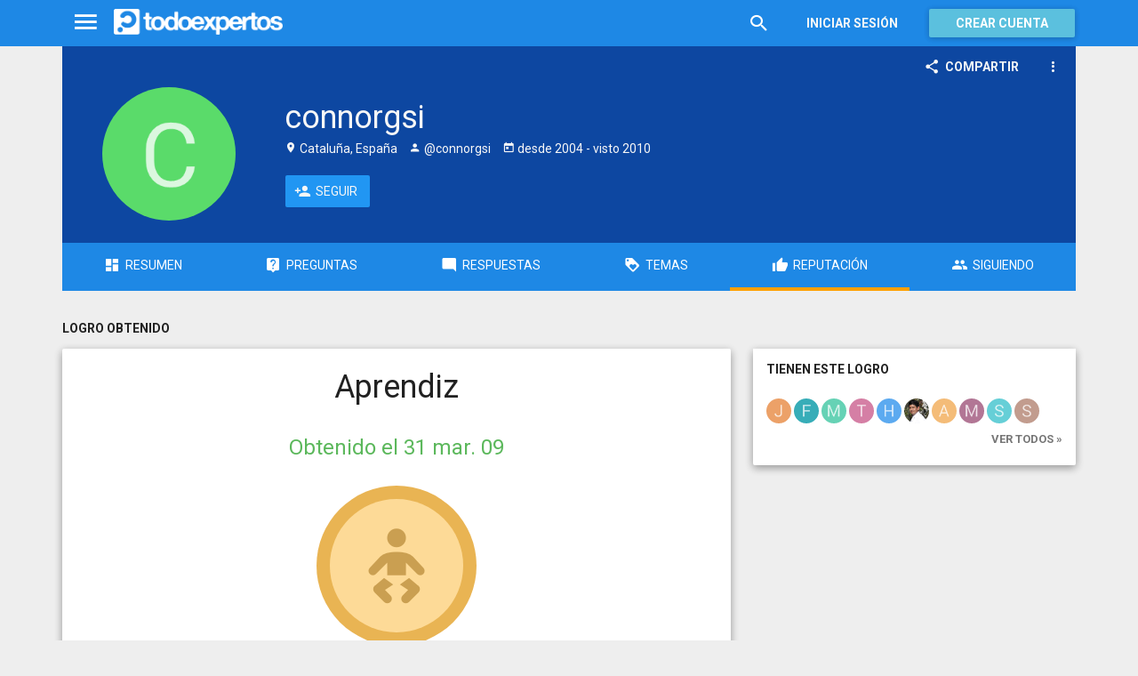

--- FILE ---
content_type: text/html; charset=utf-8
request_url: https://www.todoexpertos.com/usuarios/connorgsi/logros/firstvaluatedquestion
body_size: 5406
content:


<!DOCTYPE html>
<html lang="es" >
<head profile="http://a9.com/-/spec/opensearch/1.1/">
    <meta charset="utf-8">
    <meta http-equiv="X-UA-Compatible" content="IE=edge">
    <meta name="viewport" content="width=device-width, initial-scale=1">
    <!-- Google Tag Manager -->
<script type="e0274e038c953f86e587d004-text/javascript">
(function(w,d,s,l,i){w[l]=w[l]||[];w[l].push({'gtm.start':
new Date().getTime(),event:'gtm.js'});var f=d.getElementsByTagName(s)[0],
j=d.createElement(s),dl=l!='dataLayer'?'&l='+l:'';j.async=true;j.src=
'https://www.googletagmanager.com/gtm.js?id='+i+dl;f.parentNode.insertBefore(j,f);
})(window,document,'script','dataLayer','GTM-WJZ7WJ22');</script>
<!-- End Google Tag Manager -->
    <meta name="robots" content="noindex, follow" />
    <meta property="todoexpertos:section" content="Other" />
<meta property="todoexpertos:rootChannel" content="undefined" />
<meta property="todoexpertos:topicPath" content="undefined" />
<meta property="todoexpertos:testab" content="TestA" />

    <script type="application/ld+json">
    {  "@context" : "http://schema.org",
       "@type" : "WebSite",
       "name" : "Todoexpertos",
       "url" : "https://www.todoexpertos.com"
    }
    </script>
    <title>Aprendiz - connorgsi</title>
    
    <link rel="shortcut icon" type="image/png" href="/icon-192.png">
    <link rel="apple-touch-icon" type="image/png" href="/icon-192.png">
    <link rel="apple-touch-icon-precomposed" type="image/png" href="/icon-192.png">
    <link rel="manifest" href="/manifest.json">
    <meta name="theme-color" content="#1e88e5">
    <link href="/Content/site.min.css?v=638926217020000000" rel="stylesheet" type="text/css"/>
    
    <style>
        @import 'https://fonts.googleapis.com/css?family=Roboto:400,700';
    </style>

            <!-- html5shiv.min.js,matchMedia.js, respond.js : Bootstrap media queries -->
    <!-- matchMedia.js, matchMedia.addListener : Enquire.js -->
    <!--es5-shim.js,es5-sham.js: Fligth.js -->
    <!--[if lte IE 9]>
        <link rel="stylesheet" type="text/css" href="/Content/ie8-no-fouc.css"/>
    <![endif]-->
    <!--[if lt IE 9]>
        <script src="//cdnjs.cloudflare.com/ajax/libs/html5shiv/3.7.2/html5shiv.min.js" type="text/javascript"></script>
    <![endif]-->
    <script src="//cdnjs.cloudflare.com/ajax/libs/es5-shim/4.0.0/es5-shim.min.js" type="e0274e038c953f86e587d004-text/javascript"></script>
    <script src="//cdnjs.cloudflare.com/ajax/libs/es5-shim/4.0.0/es5-sham.min.js" type="e0274e038c953f86e587d004-text/javascript"></script>

<script src="/cassette.axd/script/45a356df8aab167e8e4f00203455533056828719/Scripts/lib/polyfills" type="e0274e038c953f86e587d004-text/javascript"></script>

    
    
    <meta name="description" content="Logro Aprendiz obtenido por connorgsi" />


    <script type="e0274e038c953f86e587d004-text/javascript">
        (function(c,l,a,r,i,t,y){
            c[a]=c[a]||function(){(c[a].q=c[a].q||[]).push(arguments)};
            t=l.createElement(r);t.async=1;t.src="https://www.clarity.ms/tag/"+i;
            y=l.getElementsByTagName(r)[0];y.parentNode.insertBefore(t,y);
        })(window, document, "clarity", "script", "lczznz517o");
    </script>
    <link href="/opensearch.xml" rel="search" type="application/opensearchdescription+xml" title="Todoexpertos"/>
    <script type="e0274e038c953f86e587d004-text/javascript">document.documentElement.className = document.documentElement.className + ' ifjs'; //anti-fouc</script>
  <script src="https://unpkg.com/htmx.org@2.0.4" integrity="sha384-HGfztofotfshcF7+8n44JQL2oJmowVChPTg48S+jvZoztPfvwD79OC/LTtG6dMp+" crossorigin="anonymous" type="e0274e038c953f86e587d004-text/javascript"></script>
</head>
<body class="testa body-user auth-false">
    <!-- Google Tag Manager (noscript) -->
<noscript><iframe src="https://www.googletagmanager.com/ns.html?id=GTM-WJZ7WJ22"
                  height="0" width="0" style="display:none;visibility:hidden"></iframe></noscript>
<!-- End Google Tag Manager (noscript) -->
    <div id="fb-root"></div>
        <header class="navbar navbar-default navbar-fixed-top" role="navigation">
        <div class="container">

            <div class="navbar-header">
                <ul class="nav navbar-nav">
                    <li class="dropdown" id="navmenu">
                        <a href="#navmenu" class="dropdown-toggle" data-toggle="dropdown" title="MenÃº">
                            <i class="mdi-navigation-menu fa-2x"></i>
                        </a>
                        
<ul class="dropdown-menu main-nav-menu">
    <li class="visible-xs"><a href="/s"><i class="fa mdi-action-search fa-lg"></i>Buscar</a></li>
    <li role="presentation" class="dropdown-header explore">Descubre en Todoexpertos</li>
    <li><a href="/temas"><i class="fa mdi-maps-local-offer fa-lg"></i>Temas interesantes</a></li>
    <li><a href="/preguntas" title="Últimas preguntas formuladas en Todoexpertos.como"><i class="fa mdi-communication-live-help fa-lg"></i>Preguntas</a></li>
    <li><a href="/respuestas" title="Últimas preguntas contestadas en Todoexpertos.com"><i class="fa mdi-editor-mode-comment fa-lg"></i>Respuestas</a></li>
    <li><a href="/usuarios" title="Ranking global de expertos"><i class="fa mdi-social-school fa-lg"></i>Expertos</a></li>
    <li><a href="/logros" title="Lista de logros"><i class="fa mdi-action-stars fa-lg"></i>Logros</a></li>
</ul>



                    </li>
                </ul>
                <a class="navbar-brand" href="/" title="Todoexpertos.com - La respuesta estÃ¡ en internet"><span class="img"></span></a>
            </div>
            <div class="navbar-content navbar-right">
                    <ul class="nav navbar-nav hidden-xs hidden-sm">
        <li>
            <a data-toggle="collapse" href="#searchbox" aria-expanded="false" aria-controls="searchbox"><i class="fa mdi-action-search fa-1_8x"></i></a>
        </li>
        <li>
            <form id="searchbox"  class="search-form navbar-form navbar-left collapse" role="search" action="/s" method="POST">
                <input type="text" name="query" class="form-control js-search-box" maxlength="100" size="50" title="Buscar en todoexpertos.com" placeholder="Buscar en todoexpertos.com" autocomplete="off" value="" />
            </form>
        </li>

    </ul>
    <ul class="nav navbar-nav visible-sm">
        <li>
            <a href="/s"><i class="fa mdi-action-search fa-1_8x"></i></a>
        </li>
    </ul>

                


<a href="/account/login" id="btnLogin" data-id="popupLogin" class="btn btn-flat navbar-btn btn-white hidden-xs account-btn">Iniciar sesión</a>
<a href="/account/login" class="btn btn-info navbar-btn login-btn-xs btn-raised visible-xs account-btn"><strong>Entrar</strong></a>
<a href="/account/register" id="btnRegister" class="btn btn-info navbar-btn btn-raised hidden-xs account-btn"><strong>Crear cuenta</strong></a>



                
            </div>
        </div>
    </header>

    
    


    <div id="master" class="container user">
        


<div>
  
<div class="user-header-container">
        <div class="toolbar top-toolbar">
            <div class="share-button btn-dropdown-container">
        <button type="button" class="btn btn-icon btn-flat btn-white dropdown-toggle" data-toggle="dropdown" data-rel="tooltip" title="Compartir perfil de usuario">
            <i class="fa mdi-social-share fa-lg"></i><span>Compartir</span>
        </button>
        <ul class="dropdown-menu dropdown-menu-right" role="menu">
            <li role="presentation" class="dropdown-header">Compartir perfil de usuario</li>
                <li>
                        <button type="button" role="menuitem" class="js-sharetootheruser " title="Compartir con usuario de Todoexpertos"  data-aggregatetype="1" data-aggregateid="connorgsi" data-entitytype="0" data-entityid="">
        <i class="fa fa-todoexpertos-symbol color-todoexpertos fa-3x"></i>&nbsp;Todoexpertos     </button>


                </li>
            <li>
                    <button class="js-sharefacebookbutton " data-url="https://www.todoexpertos.com/usuarios/connorgsi" data-medium="share_fb_button" data-campaign="usershare" title="Compartir en Facebook" data-aggregatetype="1" data-aggregateid="connorgsi" data-text="" data-entitytype="0" data-entityid="" data-socialtrack="True" type="button" role="menuitem">
        <i class="fa fa-3x fa-facebook-square color-facebook"></i>&nbsp;Facebook </button>
            </li>
            <li>
                    <button class="js-sharetwitterbutton " data-url="https://www.todoexpertos.com/usuarios/connorgsi" data-medium="share_twitter_button" data-campaign="usershare" title="Compartir en Twitter" data-aggregatetype="1" data-aggregateid="connorgsi" data-text="Perfil de connorgsi en #Todoexpertos" data-entitytype="0" data-entityid="" data-socialtrack="True" type="button" role="menuitem">
        <i class="fa fa-3x fa-twitter-square color-twitter"></i>&nbsp;Twitter </button>
            </li>
            <li>
                    <button class="js-sharegoogleplusbutton " data-url="https://www.todoexpertos.com/usuarios/connorgsi" data-medium="share_gplus_button" data-campaign="usershare" title="Compartir en Google+" data-aggregatetype="1" data-aggregateid="connorgsi" data-text="" data-entitytype="0" data-entityid="" data-socialtrack="True" type="button" role="menuitem">
        <i class="fa fa-3x fa-google-plus-square color-google-plus"></i>&nbsp;Google+ </button>
            </li>
        </ul>
    </div>


            <div class="btn-dropdown">
                <button type="button" class="btn btn-icon btn-white btn-flat dropdown-toggle" data-toggle="dropdown">
                    <i class="fa mdi-navigation-more-vert fa-lg"></i>
                </button>
                <ul class="dropdown-menu dropdown-menu-right" role="menu">
                    <li>
                            <span class="js-block-user" data-id="connorgsi" data-entity="user">
        <button class="js-block-link " style="" data-toggle="" title="Bloquear"><i class="fa fa-ban"></i> <span>Bloquear</span></button>
        <button class="js-unblock-link " style="display:none" data-toggle="" title="Desbloquear"><i class="fa fa-check-square"></i> <span>Desbloquear</span></button>
    </span>

                    </li>
                    <li>
                            <button class=" js-createflag" data-toggle="" title="Marcar como inadecuado" data-target="1" data-id="connorgsi" data-aggregateid="connorgsi"><i class="fa mdi-content-flag"></i> <span>Marcar como inadecuado</span></button>

                    </li>
                </ul>
            </div>
    </div>

        <div class="user-header ">
        <div class="user-header-avatar">
            <a class="user-link" href="/usuarios/connorgsi"><img alt="connorgsi" class="avatar" itemprop="image" src="//blob2.todoexpertos.com/letters/C_19_200.png?v=1" /></a>
        </div>
        <div class="user-header-content">
            <h1 itemprop="name">connorgsi</h1>

            <div class="extra-data">
                        <span class="location"><i class="fa mdi-maps-place"></i>&nbsp;Cataluña, España</span>

                    <span class="username"><i class="fa mdi-social-person"></i> @connorgsi</span>

                    <span class="dates"><i class="fa mdi-action-today"></i> desde <time datetime="2004-02-29T14:30:00.0000000Z" itemprop="dateCreated"><span>2004</span></time> - visto <time datetime="2010-04-15T05:00:50.0000000Z"><span>2010</span></time></span>

                <div itemprop="contentLocation" itemscope="" itemtype="http://schema.org/Place"><div itemprop="address" itemscope="" itemtype="http://schema.org/PostalAddress"><meta content="ES" itemprop="addressCountry" /><meta content="Cataluña" itemprop="addressRegion" /></div></div>
            </div>
            <div class="external-links">
                
            </div>

            <div class="actions">

    <span class="js-follow-user btn-dropdown-container" data-id="connorgsi">

        <button class="btn btn-icon btn-follow btn-icon btn-primary js-btn-follow" style=""><i class="fa mdi-social-person-add fa-lg"></i><span>Seguir</span></button>

        <button style="display:none" type="button" class="btn js-btn-following btn-icon btn-follow btn-icon btn-primary dropdown-toggle" data-toggle="dropdown">
            <span>Siguiendo</span>
            <span style="display:none" class="js-notify-icon">
                <i class="fa mdi-content-mail"></i>
            </span>
            <span class="caret"></span>
        </button>
        <ul class="dropdown-menu" role="menu">
            <li class="js-btn-unnotify" style="display:none">
                <button type="button" role="menuitem"><i class="fa fa-times"></i>&nbsp;Dejar de recibir notificaciones</button>
            <li class="js-btn-notify" style="">
                <button type="button" role="menuitem"><i class="fa mdi-content-mail"></i>&nbsp;Recibir notificaciones</button>
            <li>
                <button type="button" role="menuitem" class="js-btn-unfollow"><i class="fa fa-ban"></i>&nbsp;Dejar de seguir</button>
        </ul>
    </span>
            </div>
        </div>
    </div>

      <ul class="nav nav-tabs nav-justified" id="user-nav">
    <li class=""><a href="/usuarios/connorgsi"><i class="fa mdi-action-dashboard fa-lg"></i><span>Resumen</span></a></li>
    <li class=""><a href="/usuarios/connorgsi/preguntas-y-respuestas/preguntas"><i class="fa mdi-communication-live-help fa-lg"></i><span>Preguntas</span></a></li>
    <li class=""><a href="/usuarios/connorgsi/preguntas-y-respuestas/respuestas"><i class="fa mdi-editor-mode-comment fa-lg"></i><span>Respuestas</span></a></li>
    <li class=""><a href="/usuarios/connorgsi/temas"><i class="fa mdi-action-loyalty fa-lg"></i><span>Temas</span></a></li>
    <li class="active"><a href="/usuarios/connorgsi/reputacion"><i class="fa mdi-action-thumb-up fa-lg"></i><span>Reputación</span></a></li>
    <li class=""><a href="/usuarios/connorgsi/seguidos"><i class="fa mdi-social-group fa-lg"></i><span>Siguiendo</span></a></li>
</ul>

</div>







        <div class="row">
            <div class="col-md-12 section-title">
                
    <h2 class="page-title">Logro obtenido</h2>

            </div>
        </div>
    <div class="row">
        <div class="col-md-8 content-body">
            


<div class="content-panel text-center">



    <span class="h1 contrast">Aprendiz</span>

                <h3 class="text-success">
                        Obtenido <time class="js-relative-date" datetime="2009-03-31T05:30:56.0000000Z"><span>el 31 mar. 09</span></time>

            </h3>

        <div class="voffset4">
        <span class="badge-lg&#32;bronze&#32;fa-badge" title="Aprendiz"><span class="fa-badge-circle"><i class="fa-badge-content fa badge-FirstValuatedQuestion"></i></span></span>
    </div>
    <h3>
        Valora 1 respuesta por primera vez
        
    </h3>




    <nav class="nav-all">
        <a href="/usuarios/connorgsi/logros">
                    ver todos sus logros »

        </a>
    </nav>

</div>



        </div>
        <div class="col-md-4">
            


    <div class="aside-panel">
        <h4>Tienen este logro </h4>
        <div class="content">
            <div class="aside-user-icons-list">

                    <span class="user-item">
                        <span class="user-info" data-toggle="tooltip"><a class="user-link" href="/usuarios/javierlopez65" title="Javier&#32;Lopez"><img alt="Javier&#32;Lopez" class="avatar" src="//blob2.todoexpertos.com/letters/J_96_48.png?v=1" /></a></span>
                    </span>
                    <span class="user-item">
                        <span class="user-info" data-toggle="tooltip"><a class="user-link" href="/usuarios/facibcool" title="Facib&#32;Cool"><img alt="Facib&#32;Cool" class="avatar" src="//blob2.todoexpertos.com/letters/F_46_48.png?v=1" /></a></span>
                    </span>
                    <span class="user-item">
                        <span class="user-info" data-toggle="tooltip"><a class="user-link" href="/usuarios/miguelariasfernandez" title="Miguel&#32;Arias&#32;Fernandez"><img alt="Miguel&#32;Arias&#32;Fernandez" class="avatar" src="//blob2.todoexpertos.com/letters/M_138_48.png?v=1" /></a></span>
                    </span>
                    <span class="user-item">
                        <span class="user-info" data-toggle="tooltip"><a class="user-link" href="/usuarios/teloru" title="teloru"><img alt="teloru" class="avatar" src="//blob2.todoexpertos.com/letters/T_186_48.png?v=1" /></a></span>
                    </span>
                    <span class="user-item">
                        <span class="user-info" data-toggle="tooltip"><a class="user-link" href="/usuarios/hazttylor" title="hazt&#32;tylor"><img alt="hazt&#32;tylor" class="avatar" src="//blob2.todoexpertos.com/letters/H_6_48.png?v=1" /></a></span>
                    </span>
                    <span class="user-item">
                        <span class="user-info" data-toggle="tooltip"><a class="user-link" href="/usuarios/jcmorenohu" title="Juan&#32;Moreno"><img alt="Juan&#32;Moreno" class="avatar" src="//blob2.todoexpertos.com/avatars/sm/jcmorenohu.png?v=52" /></a></span>
                    </span>
                    <span class="user-item">
                        <span class="user-info" data-toggle="tooltip"><a class="user-link" href="/usuarios/anatorr" title="anatorr"><img alt="anatorr" class="avatar" src="//blob2.todoexpertos.com/letters/A_49_48.png?v=1" /></a></span>
                    </span>
                    <span class="user-item">
                        <span class="user-info" data-toggle="tooltip"><a class="user-link" href="/usuarios/martincamacho2" title="Martin&#32;Camacho"><img alt="Martin&#32;Camacho" class="avatar" src="//blob2.todoexpertos.com/letters/M_38_48.png?v=1" /></a></span>
                    </span>
                    <span class="user-item">
                        <span class="user-info" data-toggle="tooltip"><a class="user-link" href="/usuarios/sergioclunygualix" title="Sergio&#32;CG"><img alt="Sergio&#32;CG" class="avatar" src="//blob2.todoexpertos.com/letters/S_150_48.png?v=1" /></a></span>
                    </span>
                    <span class="user-item">
                        <span class="user-info" data-toggle="tooltip"><a class="user-link" href="/usuarios/simona2" title="Simón&#32;A"><img alt="Simón&#32;A" class="avatar" src="//blob2.todoexpertos.com/letters/S_147_48.png?v=1" /></a></span>
                    </span>

                <nav class="nav-all"><a href="/logros/FirstValuatedQuestion">Ver todos »</a></nav>

            </div>
        </div>
    </div>

        </div>
    </div>
</div>


    </div>
        <footer class="footer">
        <div class="container">
            <div class="row">
                <div class="col-xs-12">
                    <nav>
                        <div class="links">
                            <a title="Tu pÃ¡gina de inicio de preguntas y respuestas" href="/">Inicio</a> |
                            <a title="Acerca de Todoexpertos" href="/acerca-de">Sobre nosotros</a> |
                            <a title="Ayuda de Todoexpertos" href="/ayuda">Ayuda</a> |
                            <a title="Blog de Todoexpertos" href="https://blog.todoexpertos.com">Blog</a> |
                            <a title="Contacto con Todoexpertos" href="/contacto">Contacto</a> |
                            <a title="Condiciones de uso de Todoexpertos" href="/condiciones">Condiciones de uso</a> |
                            <a title="DeclaraciÃ³n de privacidad de Todoexpertos" href="/privacidad">Privacidad y cookies</a>

                        </div>
                    </nav>
                </div>
                <div class="col-xs-12 social-links">

                    <strong>Â¡SÃ­guenos!</strong>
                    <a href="https://twitter.com/todoexpertos" target="_blank" class="unlink" title="Twitter"><i class="fa fa-twitter-square color-twitter"></i></a>
                    <a href="https://www.facebook.com/todoexpertos" target="_blank" class="unlink" title="Facebook"><i class="fa fa-facebook-square color-facebook"></i></a>
                    <a href="https://plus.google.com/+todoexpertos" target="_blank" class="unlink" title="Google+"><i class="fa fa-google-plus-square color-google-plus"></i></a>
                    <span>&copy; 2026 Todoexpertos.com.</span>
                    <span style="color: #eeeeee" >v4.2.51120.1</span>
                </div>
            </div>
        </div>
    </footer>

    
    <script id="js-required-views" type="text/template">["views/shared/suggestionlists","views/shared/_layout"]</script>

<script src="/cassette.axd/script/2754113935ab1ecb52ff0252c66d0f76c81e72dd/Scripts/lib/require" type="e0274e038c953f86e587d004-text/javascript"></script>
<script type="e0274e038c953f86e587d004-text/javascript">require(["views/shared/app"])</script>

<script src="/cdn-cgi/scripts/7d0fa10a/cloudflare-static/rocket-loader.min.js" data-cf-settings="e0274e038c953f86e587d004-|49" defer></script><script defer src="https://static.cloudflareinsights.com/beacon.min.js/vcd15cbe7772f49c399c6a5babf22c1241717689176015" integrity="sha512-ZpsOmlRQV6y907TI0dKBHq9Md29nnaEIPlkf84rnaERnq6zvWvPUqr2ft8M1aS28oN72PdrCzSjY4U6VaAw1EQ==" data-cf-beacon='{"version":"2024.11.0","token":"767a8c0b23bb46feaea1c78a73f6f1ea","server_timing":{"name":{"cfCacheStatus":true,"cfEdge":true,"cfExtPri":true,"cfL4":true,"cfOrigin":true,"cfSpeedBrain":true},"location_startswith":null}}' crossorigin="anonymous"></script>
</body>
</html>








--- FILE ---
content_type: text/javascript
request_url: https://www.todoexpertos.com/cassette.axd/script/2754113935ab1ecb52ff0252c66d0f76c81e72dd/Scripts/lib/require
body_size: 10460
content:
/** vim: et:ts=4:sw=4:sts=4
 * @license RequireJS 2.3.1 Copyright jQuery Foundation and other contributors.
 * Released under MIT license, https://github.com/requirejs/requirejs/blob/master/LICENSE
 */
var requirejs,require,define;(function(n,t){function gt(n,t){return t||""}function a(n){return ht.call(n)==="[object Function]"}function v(n){return ht.call(n)==="[object Array]"}function f(n,t){if(n)for(var i=0;i<n.length;i+=1)if(n[i]&&t(n[i],i,n))break}function ut(n,t){if(n)for(var i=n.length-1;i>-1;i-=1)if(n[i]&&t(n[i],i,n))break}function u(n,t){return kt.call(n,t)}function r(n,t){return u(n,t)&&n[t]}function c(n,t){var i;for(i in n)if(u(n,i)&&t(n[i],i))break}function ft(n,t,i,r){return t&&c(t,function(t,f){(i||!u(n,f))&&(!r||typeof t!="object"||!t||v(t)||a(t)||t instanceof RegExp?n[f]=t:(n[f]||(n[f]={}),ft(n[f],t,i,r)))}),n}function e(n,t){return function(){return t.apply(n,arguments)}}function et(){return document.getElementsByTagName("script")}function vt(n){throw n;}function yt(t){if(!t)return t;var i=n;return f(t.split("."),function(n){i=i[n]}),i}function l(n,t,i,r){var u=new Error(t+"\nhttp://requirejs.org/docs/errors.html#"+n);return u.requireType=n,u.requireModules=r,i&&(u.originalError=i),u}function ni(o){function pi(n){for(var i,t=0;t<n.length;t++)if(i=n[t],i===".")n.splice(t,1),t-=1;else if(i==="..")if(t===0||t===1&&n[2]===".."||n[t-1]==="..")continue;else t>0&&(n.splice(t-1,2),t-=2)}function rt(n,t,i){var w,f,o,e,h,c,l,s,b,a,k,d,u=t&&t.split("/"),v=y.map,p=v&&v["*"];if(n&&(n=n.split("/"),l=n.length-1,y.nodeIdCompat&&nt.test(n[l])&&(n[l]=n[l].replace(nt,"")),n[0].charAt(0)==="."&&u&&(d=u.slice(0,u.length-1),n=d.concat(n)),pi(n),n=n.join("/")),i&&v&&(u||p)){o=n.split("/");n:for(e=o.length;e>0;e-=1){if(c=o.slice(0,e).join("/"),u)for(h=u.length;h>0;h-=1)if(f=r(v,u.slice(0,h).join("/")),f&&(f=r(f,c),f)){s=f;b=e;break n}!a&&p&&r(p,c)&&(a=r(p,c),k=e)}!s&&a&&(s=a,b=k);s&&(o.splice(0,b,s),n=o.join("/"))}return w=r(y.pkgs,n),w?w:n}function oi(n){s&&f(et(),function(t){if(t.getAttribute("data-requiremodule")===n&&t.getAttribute("data-requirecontext")===h.contextName)return t.parentNode.removeChild(t),!0})}function ii(n){var t=r(y.paths,n);if(t&&v(t)&&t.length>1)return t.shift(),h.require.undef(n),h.makeRequire(null,{skipMap:!0})([n]),!0}function si(n){var i,t=n?n.indexOf("!"):-1;return t>-1&&(i=n.substring(0,t),n=n.substring(t+1,n.length)),[i,n]}function d(n,t,i,u){var a,s,l,o,f=null,c=t?t.name:null,y=n,v=!0,e="";return n||(v=!1,n="_@r"+(vi+=1)),o=si(n),f=o[0],n=o[1],f&&(f=rt(f,c,u),s=r(b,f)),n&&(f?e=s&&s.normalize?s.normalize(n,function(n){return rt(n,c,u)}):n.indexOf("!")===-1?rt(n,c,u):n:(e=rt(n,c,u),o=si(e),f=o[0],e=o[1],i=!0,a=h.nameToUrl(e))),l=f&&!s&&!i?"_unnormalized"+(yi+=1):"",{prefix:f,name:e,parentMap:t,unnormalized:!!l,url:a,originalName:y,isDefine:v,id:(f?f+"!"+e:e)+l}}function st(n){var i=n.id,t=r(w,i);return t||(t=w[i]=new h.Module(n)),t}function ht(n,t,i){var e=n.id,f=r(w,e);if(u(b,e)&&(!f||f.defineEmitComplete))t==="defined"&&i(b[e]);else if(f=st(n),f.error&&t==="error")i(f.error);else f.on(t,i)}function g(n,t){var e=n.requireModules,u=!1;if(t)t(n);else if(f(e,function(t){var i=r(w,t);i&&(i.error=n,i.events.error&&(u=!0,i.emit("error",n)))}),!u)i.onError(n)}function ri(){tt.length&&(f(tt,function(n){var t=n[0];typeof t=="string"&&(h.defQueueMap[t]=!0);it.push(n)}),tt=[])}function ui(n){delete w[n];delete gt[n]}function hi(n,t,i){var u=n.map.id;n.error?n.emit("error",n.error):(t[u]=!0,f(n.depMaps,function(u,f){var e=u.id,o=r(w,e);!o||n.depMatched[f]||i[e]||(r(t,e)?(n.defineDep(f,b[e]),n.check()):hi(o,t,i))}),i[u]=!0)}function fi(){var i,e,o=y.waitSeconds*1e3,r=o&&h.startTime+o<(new Date).getTime(),n=[],a=[],u=!1,v=!0;if(!pt){if(pt=!0,c(gt,function(t){var i=t.map,f=i.id;if(t.enabled&&(i.isDefine||a.push(t),!t.error))if(!t.inited&&r)ii(f)?(e=!0,u=!0):(n.push(f),oi(f));else if(!t.inited&&t.fetched&&i.isDefine&&(u=!0,!i.prefix))return v=!1}),r&&n.length)return i=l("timeout","Load timeout for modules: "+n,null,n),i.contextName=h.contextName,g(i);v&&f(a,function(n){hi(n,{},{})});(!r||e)&&u&&(s||ct)&&!kt&&(kt=t(function(){kt=0;fi()},50));pt=!1}}function ei(n){u(b,n[0])||st(d(n[0],null,!0)).init(n[1],n[2])}function ci(n,t,i,r){n.detachEvent&&!at?r&&n.detachEvent(r,t):n.removeEventListener(i,t,!1)}function li(n){var t=n.currentTarget||n.srcElement;return ci(t,h.onScriptLoad,"load","onreadystatechange"),ci(t,h.onScriptError,"error"),{node:t,id:t&&t.getAttribute("data-requiremodule")}}function ai(){var n;for(ri();it.length;){if(n=it.shift(),n[0]===null)return g(l("mismatch","Mismatched anonymous define() module: "+n[n.length-1]));ei(n)}h.defQueueMap={}}var pt,wt,h,ot,kt,y={waitSeconds:7,baseUrl:"./",paths:{},bundles:{},pkgs:{},shim:{},config:{}},w={},gt={},ni={},it=[],b={},lt={},ti={},vi=1,yi=1;return ot={require:function(n){return n.require?n.require:n.require=h.makeRequire(n.map)},exports:function(n){return n.usingExports=!0,n.map.isDefine?n.exports?b[n.map.id]=n.exports:n.exports=b[n.map.id]={}:void 0},module:function(n){return n.module?n.module:n.module={id:n.map.id,uri:n.map.url,config:function(){return r(y.config,n.map.id)||{}},exports:n.exports||(n.exports={})}}},wt=function(n){this.events=r(ni,n.id)||{};this.map=n;this.shim=r(y.shim,n.id);this.depExports=[];this.depMaps=[];this.depMatched=[];this.pluginMaps={};this.depCount=0},wt.prototype={init:function(n,t,i,r){if(r=r||{},!this.inited){if(this.factory=t,i)this.on("error",i);else this.events.error&&(i=e(this,function(n){this.emit("error",n)}));this.depMaps=n&&n.slice(0);this.errback=i;this.inited=!0;this.ignore=r.ignore;r.enabled||this.enabled?this.enable():this.check()}},defineDep:function(n,t){this.depMatched[n]||(this.depMatched[n]=!0,this.depCount-=1,this.depExports[n]=t)},fetch:function(){if(!this.fetched){this.fetched=!0;h.startTime=(new Date).getTime();var n=this.map;if(this.shim)h.makeRequire(this.map,{enableBuildCallback:!0})(this.shim.deps||[],e(this,function(){return n.prefix?this.callPlugin():this.load()}));else return n.prefix?this.callPlugin():this.load()}},load:function(){var n=this.map.url;lt[n]||(lt[n]=!0,h.load(this.map.id,n))},check:function(){var s;if(this.enabled&&!this.enabling){var t,o,r=this.map.id,c=this.depExports,n=this.exports,e=this.factory;if(this.inited){if(this.error)this.emit("error",this.error);else if(!this.defining){if(this.defining=!0,this.depCount<1&&!this.defined){if(a(e)){if(this.events.error&&this.map.isDefine||i.onError!==vt)try{n=h.execCb(r,e,c,n)}catch(l){t=l}else n=h.execCb(r,e,c,n);if(this.map.isDefine&&n===undefined&&(o=this.module,o?n=o.exports:this.usingExports&&(n=this.exports)),t)return t.requireMap=this.map,t.requireModules=this.map.isDefine?[this.map.id]:null,t.requireType=this.map.isDefine?"define":"require",g(this.error=t)}else n=e;if(this.exports=n,this.map.isDefine&&!this.ignore&&(b[r]=n,i.onResourceLoad)){s=[];f(this.depMaps,function(n){s.push(n.normalizedMap||n)});i.onResourceLoad(h,this.map,s)}ui(r);this.defined=!0}this.defining=!1;this.defined&&!this.defineEmitted&&(this.defineEmitted=!0,this.emit("defined",this.exports),this.defineEmitComplete=!0)}}else u(h.defQueueMap,r)||this.fetch()}},callPlugin:function(){var n=this.map,t=n.id,f=d(n.prefix);this.depMaps.push(f);ht(f,"defined",e(this,function(f){var o,s,a,p=r(ti,this.map.id),v=this.map.name,nt=this.map.parentMap?this.map.parentMap.name:null,b=h.makeRequire(n.parentMap,{enableBuildCallback:!0});if(this.map.unnormalized){if(f.normalize&&(v=f.normalize(v,function(n){return rt(n,nt,!0)})||""),s=d(n.prefix+"!"+v,this.map.parentMap),ht(s,"defined",e(this,function(n){this.map.normalizedMap=s;this.init([],function(){return n},null,{enabled:!0,ignore:!0})})),a=r(w,s.id),a){if(this.depMaps.push(s),this.events.error)a.on("error",e(this,function(n){this.emit("error",n)}));a.enable()}return}if(p){this.map.url=h.nameToUrl(p);this.load();return}o=e(this,function(n){this.init([],function(){return n},null,{enabled:!0})});o.error=e(this,function(n){this.inited=!0;this.error=n;n.requireModules=[t];c(w,function(n){n.map.id.indexOf(t+"_unnormalized")===0&&ui(n.map.id)});g(n)});o.fromText=e(this,function(r,f){var e=n.name,s=d(e),c=k;f&&(r=f);c&&(k=!1);st(s);u(y.config,t)&&(y.config[e]=y.config[t]);try{i.exec(r)}catch(a){return g(l("fromtexteval","fromText eval for "+t+" failed: "+a,a,[t]))}c&&(k=!0);this.depMaps.push(s);h.completeLoad(e);b([e],o)});f.load(n.name,b,o,y)}));h.enable(f,this);this.pluginMaps[f.id]=f},enable:function(){gt[this.map.id]=this;this.enabled=!0;this.enabling=!0;f(this.depMaps,e(this,function(n,t){var i,f,o;if(typeof n=="string"){if(n=d(n,this.map.isDefine?this.map:this.map.parentMap,!1,!this.skipMap),this.depMaps[t]=n,o=r(ot,n.id),o){this.depExports[t]=o(this);return}this.depCount+=1;ht(n,"defined",e(this,function(n){this.undefed||(this.defineDep(t,n),this.check())}));this.errback?ht(n,"error",e(this,this.errback)):this.events.error&&ht(n,"error",e(this,function(n){this.emit("error",n)}))}i=n.id;f=w[i];u(ot,i)||!f||f.enabled||h.enable(n,this)}));c(this.pluginMaps,e(this,function(n){var t=r(w,n.id);t&&!t.enabled&&h.enable(n,this)}));this.enabling=!1;this.check()},on:function(n,t){var i=this.events[n];i||(i=this.events[n]=[]);i.push(t)},emit:function(n,t){f(this.events[n],function(n){n(t)});n==="error"&&delete this.events[n]}},h={config:y,contextName:o,registry:w,defined:b,urlFetched:lt,defQueue:it,defQueueMap:{},Module:wt,makeModuleMap:d,nextTick:i.nextTick,onError:g,configure:function(n){var i,t,r;n.baseUrl&&n.baseUrl.charAt(n.baseUrl.length-1)!=="/"&&(n.baseUrl+="/");typeof n.urlArgs=="string"&&(i=n.urlArgs,n.urlArgs=function(n,t){return(t.indexOf("?")===-1?"?":"&")+i});t=y.shim;r={paths:!0,bundles:!0,config:!0,map:!0};c(n,function(n,t){r[t]?(y[t]||(y[t]={}),ft(y[t],n,!0,!0)):y[t]=n});n.bundles&&c(n.bundles,function(n,t){f(n,function(n){n!==t&&(ti[n]=t)})});n.shim&&(c(n.shim,function(n,i){v(n)&&(n={deps:n});(n.exports||n.init)&&!n.exportsFn&&(n.exportsFn=h.makeShimExports(n));t[i]=n}),y.shim=t);n.packages&&f(n.packages,function(n){var i,t;n=typeof n=="string"?{name:n}:n;t=n.name;i=n.location;i&&(y.paths[t]=n.location);y.pkgs[t]=n.name+"/"+(n.main||"main").replace(bt,"").replace(nt,"")});c(w,function(n,t){n.inited||n.map.unnormalized||(n.map=d(t,null,!0))});(n.deps||n.callback)&&h.require(n.deps||[],n.callback)},makeShimExports:function(t){function i(){var i;return t.init&&(i=t.init.apply(n,arguments)),i||t.exports&&yt(t.exports)}return i},makeRequire:function(n,t){function f(r,e,s){var c,y,v;return(t.enableBuildCallback&&e&&a(e)&&(e.__requireJsBuild=!0),typeof r=="string")?a(e)?g(l("requireargs","Invalid require call"),s):n&&u(ot,r)?ot[r](w[n.id]):i.get?i.get(h,r,n,f):(y=d(r,n,!1,!0),c=y.id,!u(b,c))?g(l("notloaded",'Module name "'+c+'" has not been loaded yet for context: '+o+(n?"":". Use require([])"))):b[c]:(ai(),h.nextTick(function(){ai();v=st(d(null,n));v.skipMap=t.skipMap;v.init(r,e,s,{enabled:!0});fi()}),f)}return t=t||{},ft(f,{isBrowser:s,toUrl:function(t){var r,i=t.lastIndexOf("."),u=t.split("/")[0],f=u==="."||u==="..";return i!==-1&&(!f||i>1)&&(r=t.substring(i,t.length),t=t.substring(0,i)),h.nameToUrl(rt(t,n&&n.id,!0),r,!0)},defined:function(t){return u(b,d(t,n,!1,!0).id)},specified:function(t){return t=d(t,n,!1,!0).id,u(b,t)||u(w,t)}}),n||(f.undef=function(t){ri();var u=d(t,n,!0),i=r(w,t);i.undefed=!0;oi(t);delete b[t];delete lt[u.url];delete ni[t];ut(it,function(n,i){n[0]===t&&it.splice(i,1)});delete h.defQueueMap[t];i&&(i.events.defined&&(ni[t]=i.events),ui(t))}),f},enable:function(n){var t=r(w,n.id);t&&st(n).enable()},completeLoad:function(n){var i,t,f,e=r(y.shim,n)||{},o=e.exports;for(ri();it.length;){if(t=it.shift(),t[0]===null){if(t[0]=n,i)break;i=!0}else t[0]===n&&(i=!0);ei(t)}if(h.defQueueMap={},f=r(w,n),!i&&!u(b,n)&&f&&!f.inited)if(!y.enforceDefine||o&&yt(o))ei([n,e.deps||[],e.exportsFn]);else return ii(n)?void 0:g(l("nodefine","No define call for "+n,null,[n]));fi()},nameToUrl:function(n,t,u){var l,o,s,a,f,e,c,p=r(y.pkgs,n);if(p&&(n=p),c=r(ti,n),c)return h.nameToUrl(c,t,u);if(i.jsExtRegExp.test(n))f=n+(t||"");else{for(l=y.paths,o=n.split("/"),s=o.length;s>0;s-=1)if(a=o.slice(0,s).join("/"),e=r(l,a),e){v(e)&&(e=e[0]);o.splice(0,s,e);break}f=o.join("/");f+=t||(/^data\:|^blob\:|\?/.test(f)||u?"":".js");f=(f.charAt(0)==="/"||f.match(/^[\w\+\.\-]+:/)?"":y.baseUrl)+f}return y.urlArgs&&!/^blob\:/.test(f)?f+y.urlArgs(n,f):f},load:function(n,t){i.load(h,n,t)},execCb:function(n,t,i,r){return t.apply(r,i)},onScriptLoad:function(n){if(n.type==="load"||dt.test((n.currentTarget||n.srcElement).readyState)){p=null;var t=li(n);h.completeLoad(t.id)}},onScriptError:function(n){var t=li(n),i;if(!ii(t.id))return i=[],c(w,function(n,r){r.indexOf("_@r")!==0&&f(n.depMaps,function(n){if(n.id===t.id)return i.push(r),!0})}),g(l("scripterror",'Script error for "'+t.id+(i.length?'", needed by: '+i.join(", "):'"'),n,[t.id]))}},h.require=h.makeRequire(),h}function ti(){return p&&p.readyState==="interactive"?p:(ut(et(),function(n){if(n.readyState==="interactive")return p=n}),p)}var i,it,y,w,d,g,p,rt,o,ot,pt=/\/\*[\s\S]*?\*\/|([^:"'=]|^)\/\/.*$/mg,wt=/[^.]\s*require\s*\(\s*["']([^'"\s]+)["']\s*\)/g,nt=/\.js$/,bt=/^\.\//,st=Object.prototype,ht=st.toString,kt=st.hasOwnProperty,s=!!(typeof window!="undefined"&&typeof navigator!="undefined"&&window.document),ct=!s&&typeof importScripts!="undefined",dt=s&&navigator.platform==="PLAYSTATION 3"?/^complete$/:/^(complete|loaded)$/,lt="_",at=typeof opera!="undefined"&&opera.toString()==="[object Opera]",b={},h={},tt=[],k=!1;if(typeof define=="undefined"){if(typeof requirejs!="undefined"){if(a(requirejs))return;h=requirejs;requirejs=undefined}typeof require=="undefined"||a(require)||(h=require,require=undefined);i=requirejs=function(n,t,u,f){var o,e,s=lt;return v(n)||typeof n=="string"||(e=n,v(t)?(n=t,t=u,u=f):n=[]),e&&e.context&&(s=e.context),o=r(b,s),o||(o=b[s]=i.s.newContext(s)),e&&o.configure(e),o.require(n,t,u)};i.config=function(n){return i(n)};i.nextTick=typeof t!="undefined"?function(n){t(n,4)}:function(n){n()};require||(require=i);i.version="2.3.1";i.jsExtRegExp=/^\/|:|\?|\.js$/;i.isBrowser=s;it=i.s={contexts:b,newContext:ni};i({});f(["toUrl","undef","defined","specified"],function(n){i[n]=function(){var t=b[lt];return t.require[n].apply(t,arguments)}});s&&(y=it.head=document.getElementsByTagName("head")[0],w=document.getElementsByTagName("base")[0],w&&(y=it.head=w.parentNode));i.onError=vt;i.createNode=function(n){var t=n.xhtml?document.createElementNS("http://www.w3.org/1999/xhtml","html:script"):document.createElement("script");return t.type=n.scriptType||"text/javascript",t.charset="utf-8",t.async=!0,t};i.load=function(n,r,u){var e=n&&n.config||{},f;if(s){if(f=i.createNode(e,r,u),f.setAttribute("data-requirecontext",n.contextName),f.setAttribute("data-requiremodule",r),!f.attachEvent||f.attachEvent.toString&&f.attachEvent.toString().indexOf("[native code")<0||at?(f.addEventListener("load",n.onScriptLoad,!1),f.addEventListener("error",n.onScriptError,!1)):(k=!0,f.attachEvent("onreadystatechange",n.onScriptLoad)),f.src=u,e.onNodeCreated)e.onNodeCreated(f,e,r,u);return rt=f,w?y.insertBefore(f,w):y.appendChild(f),rt=null,f}if(ct)try{t(function(){},0);importScripts(u);n.completeLoad(r)}catch(o){n.onError(l("importscripts","importScripts failed for "+r+" at "+u,o,[r]))}};s&&!h.skipDataMain&&ut(et(),function(n){return y||(y=n.parentNode),d=n.getAttribute("data-main"),d?(o=d,h.baseUrl||o.indexOf("!")!==-1||(g=o.split("/"),o=g.pop(),ot=g.length?g.join("/")+"/":"./",h.baseUrl=ot),o=o.replace(nt,""),i.jsExtRegExp.test(o)&&(o=d),h.deps=h.deps?h.deps.concat(o):[o],!0):void 0});define=function(n,t,i){var r,u;typeof n!="string"&&(i=t,t=n,n=null);v(t)||(i=t,t=null);!t&&a(i)&&(t=[],i.length&&(i.toString().replace(pt,gt).replace(wt,function(n,i){t.push(i)}),t=(i.length===1?["require"]:["require","exports","module"]).concat(t)));k&&(r=rt||ti(),r&&(n||(n=r.getAttribute("data-requiremodule")),u=b[r.getAttribute("data-requirecontext")]));u?(u.defQueue.push([n,t,i]),u.defQueueMap[n]=!0):tt.push([n,t,i])};define.amd={jQuery:!0};i.exec=function(n){return eval(n)};i(h)}})(this,setTimeout);
/** @license
 * RequireJS plugin for async dependency load like JSONP and Google Maps
 * Author: Miller Medeiros
 * Version: 0.1.1 (2011/11/17)
 * Released under the MIT license
 */
define("lib/require/async",function(){function i(n){var t,i;t=document.createElement("script");t.type="text/javascript";t.async=!0;t.src=n;i=document.getElementsByTagName("script")[0];i.parentNode.insertBefore(t,i)}function r(n,i){var u=/!(.+)/,r=n.replace(u,""),f=u.test(n)?n.replace(/.+!/,""):t;return r+=r.indexOf("?")<0?"?":"&",r+f+"="+i}function u(){return n+=1,"__async_req_"+n+"__"}var t="callback",n=0;return{load:function(n,t,f,e){if(e.isBuild)f(null);else{var o=u();window[o]=f;i(r(n,o))}}}});define("lib/require/ifConfigured",function(){return{load:function(n,t,i,r){r.paths[n]!=undefined?t([n],function(n){i(n)}):i(undefined)}}});requirejs.config({paths:{jquery:["//cdnjs.cloudflare.com/ajax/libs/jquery/1.9.1/jquery.min","/cassette.axd/script/ad9a1c344e2ed8e1c65c5e7d3c78f256c85a116b/Scripts/lib/jquery/jquery-1.9.1.js?"],config:"/DynamicScripts/config.js?v=production-4-2-51120-1",facebook:"https://connect.facebook.net/es_ES/sdk",knockout:"/cassette.axd/script/354dea83f274a65359eba1f3943cbfa0d6dd99e6/Scripts/lib/knockout?","lib/knockout/knockout.jquery":"/cassette.axd/script/354dea83f274a65359eba1f3943cbfa0d6dd99e6/Scripts/lib/knockout?","lib/knockout/knockout.mapping":"/cassette.axd/script/354dea83f274a65359eba1f3943cbfa0d6dd99e6/Scripts/lib/knockout?","lib/knockout/bindingExtensions":"/cassette.axd/script/354dea83f274a65359eba1f3943cbfa0d6dd99e6/Scripts/lib/knockout?","lib/knockout/bindingExtensions.custom":"/cassette.axd/script/354dea83f274a65359eba1f3943cbfa0d6dd99e6/Scripts/lib/knockout?","lib/knockout/knockout.validation":"/cassette.axd/script/354dea83f274a65359eba1f3943cbfa0d6dd99e6/Scripts/lib/knockout?","lib/knockout/knockout.validation.unobtrusive":"/cassette.axd/script/354dea83f274a65359eba1f3943cbfa0d6dd99e6/Scripts/lib/knockout?","lib/knockout/knockout.validation.unobtrusive.extensions":"/cassette.axd/script/354dea83f274a65359eba1f3943cbfa0d6dd99e6/Scripts/lib/knockout?","lib/knockout/knockout.validation.unobtrusive.custom":"/cassette.axd/script/354dea83f274a65359eba1f3943cbfa0d6dd99e6/Scripts/lib/knockout?","lib/knockout/ko.loader":"/cassette.axd/script/354dea83f274a65359eba1f3943cbfa0d6dd99e6/Scripts/lib/knockout?","lib/require/async":"/cassette.axd/script/2754113935ab1ecb52ff0252c66d0f76c81e72dd/Scripts/lib/require?","lib/require/ifConfigured":"/cassette.axd/script/2754113935ab1ecb52ff0252c66d0f76c81e72dd/Scripts/lib/require?","lib/jquery.cookies/jquery.cookies":"/cassette.axd/script/b0fad9b5409ef88cf0914e0bdf0529130b60d86d/common?","lib/jquery.enterpressed/jquery.enterpressed":"/cassette.axd/script/b0fad9b5409ef88cf0914e0bdf0529130b60d86d/common?","lib/jquery.infinitescroll/jquery.infinitescroll":"/cassette.axd/script/b0fad9b5409ef88cf0914e0bdf0529130b60d86d/common?","lib/jquery.textarea_autosize/jquery.textarea_autosize":"/cassette.axd/script/b0fad9b5409ef88cf0914e0bdf0529130b60d86d/common?","lib/bootstrap/bootstrap":"/cassette.axd/script/b0fad9b5409ef88cf0914e0bdf0529130b60d86d/common?","lib/bootstrap/bootstrap.buttons.extensions":"/cassette.axd/script/b0fad9b5409ef88cf0914e0bdf0529130b60d86d/common?","lib/bootstrap/bootstrap.popover.extensions":"/cassette.axd/script/b0fad9b5409ef88cf0914e0bdf0529130b60d86d/common?","lib/flight/lib/registry":"/cassette.axd/script/b0fad9b5409ef88cf0914e0bdf0529130b60d86d/common?","lib/flight/lib/debug":"/cassette.axd/script/b0fad9b5409ef88cf0914e0bdf0529130b60d86d/common?","lib/flight/lib/utils":"/cassette.axd/script/b0fad9b5409ef88cf0914e0bdf0529130b60d86d/common?","lib/flight/lib/compose":"/cassette.axd/script/b0fad9b5409ef88cf0914e0bdf0529130b60d86d/common?","lib/flight/lib/logger":"/cassette.axd/script/b0fad9b5409ef88cf0914e0bdf0529130b60d86d/common?","lib/flight/lib/advice":"/cassette.axd/script/b0fad9b5409ef88cf0914e0bdf0529130b60d86d/common?","lib/flight/lib/base":"/cassette.axd/script/b0fad9b5409ef88cf0914e0bdf0529130b60d86d/common?","lib/flight/lib/component":"/cassette.axd/script/b0fad9b5409ef88cf0914e0bdf0529130b60d86d/common?","lib/flight/lib/index":"/cassette.axd/script/b0fad9b5409ef88cf0914e0bdf0529130b60d86d/common?","lib/enquire/enquire":"/cassette.axd/script/b0fad9b5409ef88cf0914e0bdf0529130b60d86d/common?","lib/hogan/hogan":"/cassette.axd/script/b0fad9b5409ef88cf0914e0bdf0529130b60d86d/common?","lib/lightbox/ekko-lightbox":"/cassette.axd/script/b0fad9b5409ef88cf0914e0bdf0529130b60d86d/common?","lib/typeahead/typeahead":"/cassette.axd/script/b0fad9b5409ef88cf0914e0bdf0529130b60d86d/common?","lib/noty/jquery.noty":"/cassette.axd/script/b0fad9b5409ef88cf0914e0bdf0529130b60d86d/common?","lib/noty/themes/bootstrap":"/cassette.axd/script/b0fad9b5409ef88cf0914e0bdf0529130b60d86d/common?","lib/noty/layouts/topCenterMessage":"/cassette.axd/script/b0fad9b5409ef88cf0914e0bdf0529130b60d86d/common?","lib/noty/layouts/bottomRightNotification":"/cassette.axd/script/b0fad9b5409ef88cf0914e0bdf0529130b60d86d/common?","lib/noty/layouts/bottomRightRelatedQuestion":"/cassette.axd/script/b0fad9b5409ef88cf0914e0bdf0529130b60d86d/common?","lib/noty/layouts/bottom":"/cassette.axd/script/b0fad9b5409ef88cf0914e0bdf0529130b60d86d/common?","lib/noty/layouts/inline":"/cassette.axd/script/b0fad9b5409ef88cf0914e0bdf0529130b60d86d/common?","lib/modernizr/modernizr":"/cassette.axd/script/b0fad9b5409ef88cf0914e0bdf0529130b60d86d/common?","lib/material/ripples":"/cassette.axd/script/b0fad9b5409ef88cf0914e0bdf0529130b60d86d/common?","lib/material/material":"/cassette.axd/script/b0fad9b5409ef88cf0914e0bdf0529130b60d86d/common?","lib/jquery.stickysidebar/jquery.stickysidebar":"/cassette.axd/script/b0fad9b5409ef88cf0914e0bdf0529130b60d86d/common?","modules/data/apiclient":"/cassette.axd/script/1e8ed529301a9f472f298683e244e58e92793f4c/Scripts/modules?","modules/mixins/withautocomplete":"/cassette.axd/script/1e8ed529301a9f472f298683e244e58e92793f4c/Scripts/modules?","modules/mixins/withautocorrect":"/cassette.axd/script/1e8ed529301a9f472f298683e244e58e92793f4c/Scripts/modules?","modules/mixins/withconfirm":"/cassette.axd/script/1e8ed529301a9f472f298683e244e58e92793f4c/Scripts/modules?","modules/mixins/withdataid":"/cassette.axd/script/1e8ed529301a9f472f298683e244e58e92793f4c/Scripts/modules?","modules/mixins/withfollowbutton":"/cassette.axd/script/1e8ed529301a9f472f298683e244e58e92793f4c/Scripts/modules?","modules/mixins/withnotificationhub":"/cassette.axd/script/1e8ed529301a9f472f298683e244e58e92793f4c/Scripts/modules?","modules/mixins/withsessionstorage":"/cassette.axd/script/1e8ed529301a9f472f298683e244e58e92793f4c/Scripts/modules?","modules/mixins/withsharepopup":"/cassette.axd/script/1e8ed529301a9f472f298683e244e58e92793f4c/Scripts/modules?","modules/mixins/withsocialshare":"/cassette.axd/script/1e8ed529301a9f472f298683e244e58e92793f4c/Scripts/modules?","modules/mixins/withtogglebutton":"/cassette.axd/script/1e8ed529301a9f472f298683e244e58e92793f4c/Scripts/modules?","modules/ui/analytics.unobtrusive":"/cassette.axd/script/1e8ed529301a9f472f298683e244e58e92793f4c/Scripts/modules?","modules/ui/autocompletetopictofollow":"/cassette.axd/script/1e8ed529301a9f472f298683e244e58e92793f4c/Scripts/modules?","modules/ui/autocompletetopictoshare":"/cassette.axd/script/1e8ed529301a9f472f298683e244e58e92793f4c/Scripts/modules?","modules/ui/autocompleteuser":"/cassette.axd/script/1e8ed529301a9f472f298683e244e58e92793f4c/Scripts/modules?","modules/ui/autocompleteusertofollow":"/cassette.axd/script/1e8ed529301a9f472f298683e244e58e92793f4c/Scripts/modules?","modules/ui/autocompleteusertoshare":"/cassette.axd/script/1e8ed529301a9f472f298683e244e58e92793f4c/Scripts/modules?","modules/ui/autocorrectmodal":"/cassette.axd/script/1e8ed529301a9f472f298683e244e58e92793f4c/Scripts/modules?","modules/ui/blocktopicbutton":"/cassette.axd/script/1e8ed529301a9f472f298683e244e58e92793f4c/Scripts/modules?","modules/ui/blockuserbutton":"/cassette.axd/script/1e8ed529301a9f472f298683e244e58e92793f4c/Scripts/modules?","modules/ui/cookielaw":"/cassette.axd/script/1e8ed529301a9f472f298683e244e58e92793f4c/Scripts/modules?","modules/ui/dateformat":"/cassette.axd/script/1e8ed529301a9f472f298683e244e58e92793f4c/Scripts/modules?","modules/ui/discardanswerrequestbutton":"/cassette.axd/script/1e8ed529301a9f472f298683e244e58e92793f4c/Scripts/modules?","modules/ui/discardsuggestionbutton":"/cassette.axd/script/1e8ed529301a9f472f298683e244e58e92793f4c/Scripts/modules?","modules/ui/discardsuggestionlist":"/cassette.axd/script/1e8ed529301a9f472f298683e244e58e92793f4c/Scripts/modules?","modules/ui/featureadverts":"/cassette.axd/script/1e8ed529301a9f472f298683e244e58e92793f4c/Scripts/modules?","modules/ui/flagbutton":"/cassette.axd/script/1e8ed529301a9f472f298683e244e58e92793f4c/Scripts/modules?","modules/ui/followquestionbutton":"/cassette.axd/script/1e8ed529301a9f472f298683e244e58e92793f4c/Scripts/modules?","modules/ui/followtopicbutton":"/cassette.axd/script/1e8ed529301a9f472f298683e244e58e92793f4c/Scripts/modules?","modules/ui/followuserbutton":"/cassette.axd/script/1e8ed529301a9f472f298683e244e58e92793f4c/Scripts/modules?","modules/ui/infinitescroll":"/cassette.axd/script/1e8ed529301a9f472f298683e244e58e92793f4c/Scripts/modules?","modules/ui/lightbox":"/cassette.axd/script/1e8ed529301a9f472f298683e244e58e92793f4c/Scripts/modules?","modules/ui/logoutbutton":"/cassette.axd/script/1e8ed529301a9f472f298683e244e58e92793f4c/Scripts/modules?","modules/ui/material":"/cassette.axd/script/1e8ed529301a9f472f298683e244e58e92793f4c/Scripts/modules?","modules/ui/math":"/cassette.axd/script/1e8ed529301a9f472f298683e244e58e92793f4c/Scripts/modules?","modules/ui/messages":"/cassette.axd/script/1e8ed529301a9f472f298683e244e58e92793f4c/Scripts/modules?","modules/ui/messages.unobtrusive":"/cassette.axd/script/1e8ed529301a9f472f298683e244e58e92793f4c/Scripts/modules?","modules/ui/modalpopup.content":"/cassette.axd/script/1e8ed529301a9f472f298683e244e58e92793f4c/Scripts/modules?","modules/ui/modalpopup":"/cassette.axd/script/1e8ed529301a9f472f298683e244e58e92793f4c/Scripts/modules?","modules/ui/modalpopup.unobtrusive":"/cassette.axd/script/1e8ed529301a9f472f298683e244e58e92793f4c/Scripts/modules?","modules/ui/notifications.inboxhub":"/cassette.axd/script/1e8ed529301a9f472f298683e244e58e92793f4c/Scripts/modules?","modules/ui/notifications.trivialhub":"/cassette.axd/script/1e8ed529301a9f472f298683e244e58e92793f4c/Scripts/modules?","modules/ui/polyfills":"/cassette.axd/script/1e8ed529301a9f472f298683e244e58e92793f4c/Scripts/modules?","modules/ui/popover.unobtrusive":"/cassette.axd/script/1e8ed529301a9f472f298683e244e58e92793f4c/Scripts/modules?","modules/ui/richcontent":"/cassette.axd/script/1e8ed529301a9f472f298683e244e58e92793f4c/Scripts/modules?","modules/ui/search":"/cassette.axd/script/1e8ed529301a9f472f298683e244e58e92793f4c/Scripts/modules?","modules/ui/signed":"/cassette.axd/script/1e8ed529301a9f472f298683e244e58e92793f4c/Scripts/modules?","modules/ui/signin":"/cassette.axd/script/1e8ed529301a9f472f298683e244e58e92793f4c/Scripts/modules?","modules/ui/socialpublishengagement":"/cassette.axd/script/1e8ed529301a9f472f298683e244e58e92793f4c/Scripts/modules?","modules/ui/tinymce":"/cassette.axd/script/1e8ed529301a9f472f298683e244e58e92793f4c/Scripts/modules?","modules/ui/social/sharefacebookbutton":"/cassette.axd/script/1e8ed529301a9f472f298683e244e58e92793f4c/Scripts/modules?","modules/ui/social/sharegoogleplusbutton":"/cassette.axd/script/1e8ed529301a9f472f298683e244e58e92793f4c/Scripts/modules?","modules/ui/social/sharetoemailbutton":"/cassette.axd/script/1e8ed529301a9f472f298683e244e58e92793f4c/Scripts/modules?","modules/ui/social/sharetootheruserbutton":"/cassette.axd/script/1e8ed529301a9f472f298683e244e58e92793f4c/Scripts/modules?","modules/ui/social/sharetwitterbutton":"/cassette.axd/script/1e8ed529301a9f472f298683e244e58e92793f4c/Scripts/modules?","modules/util/adsense":"/cassette.axd/script/1e8ed529301a9f472f298683e244e58e92793f4c/Scripts/modules?","modules/util/ajaxform":"/cassette.axd/script/1e8ed529301a9f472f298683e244e58e92793f4c/Scripts/modules?","modules/util/ajaxpolling":"/cassette.axd/script/1e8ed529301a9f472f298683e244e58e92793f4c/Scripts/modules?","modules/util/ajaxutils":"/cassette.axd/script/1e8ed529301a9f472f298683e244e58e92793f4c/Scripts/modules?","modules/util/analytics":"/cassette.axd/script/1e8ed529301a9f472f298683e244e58e92793f4c/Scripts/modules?","modules/util/analyticsevents":"/cassette.axd/script/1e8ed529301a9f472f298683e244e58e92793f4c/Scripts/modules?","modules/util/analyticspagetracker":"/cassette.axd/script/1e8ed529301a9f472f298683e244e58e92793f4c/Scripts/modules?","modules/util/common":"/cassette.axd/script/1e8ed529301a9f472f298683e244e58e92793f4c/Scripts/modules?","modules/util/cookies":"/cassette.axd/script/1e8ed529301a9f472f298683e244e58e92793f4c/Scripts/modules?","modules/util/currentuser":"/cassette.axd/script/1e8ed529301a9f472f298683e244e58e92793f4c/Scripts/modules?","modules/util/dfp":"/cassette.axd/script/1e8ed529301a9f472f298683e244e58e92793f4c/Scripts/modules?","modules/util/errorhandler":"/cassette.axd/script/1e8ed529301a9f472f298683e244e58e92793f4c/Scripts/modules?","modules/util/events":"/cassette.axd/script/1e8ed529301a9f472f298683e244e58e92793f4c/Scripts/modules?","modules/util/externalauth":"/cassette.axd/script/1e8ed529301a9f472f298683e244e58e92793f4c/Scripts/modules?","modules/util/facebook":"/cassette.axd/script/1e8ed529301a9f472f298683e244e58e92793f4c/Scripts/modules?","modules/util/googleanalytics":"/cassette.axd/script/1e8ed529301a9f472f298683e244e58e92793f4c/Scripts/modules?","modules/util/googleplus":"/cassette.axd/script/1e8ed529301a9f472f298683e244e58e92793f4c/Scripts/modules?","modules/util/ko.ajaxform":"/cassette.axd/script/1e8ed529301a9f472f298683e244e58e92793f4c/Scripts/modules?","modules/util/ko.submitvalidation":"/cassette.axd/script/1e8ed529301a9f472f298683e244e58e92793f4c/Scripts/modules?","modules/util/messagebroker":"/cassette.axd/script/1e8ed529301a9f472f298683e244e58e92793f4c/Scripts/modules?","modules/util/piwikanalytics":"/cassette.axd/script/1e8ed529301a9f472f298683e244e58e92793f4c/Scripts/modules?","modules/util/requiredexternalscope":"/cassette.axd/script/1e8ed529301a9f472f298683e244e58e92793f4c/Scripts/modules?","modules/util/tokenrenew":"/cassette.axd/script/1e8ed529301a9f472f298683e244e58e92793f4c/Scripts/modules?","modules/util/twitter":"/cassette.axd/script/1e8ed529301a9f472f298683e244e58e92793f4c/Scripts/modules?","modules/util/validationdisplay":"/cassette.axd/script/1e8ed529301a9f472f298683e244e58e92793f4c/Scripts/modules?","modules/util/visibility":"/cassette.axd/script/1e8ed529301a9f472f298683e244e58e92793f4c/Scripts/modules?","modules/util/windowlocation":"/cassette.axd/script/1e8ed529301a9f472f298683e244e58e92793f4c/Scripts/modules?","views/account/login":"/cassette.axd/script/6dbe0360bddd626ef0a00a53b18b56ffa89d4670/Scripts/views/account?","views/account/_changeemailrequest":"/cassette.axd/script/6dbe0360bddd626ef0a00a53b18b56ffa89d4670/Scripts/views/account?","views/account/_confirmemailrequested":"/cassette.axd/script/6dbe0360bddd626ef0a00a53b18b56ffa89d4670/Scripts/views/account?","views/account/_loginemail":"/cassette.axd/script/6dbe0360bddd626ef0a00a53b18b56ffa89d4670/Scripts/views/account?","views/account/_loginexternal":"/cassette.axd/script/6dbe0360bddd626ef0a00a53b18b56ffa89d4670/Scripts/views/account?","views/account/_loginpanel":"/cassette.axd/script/6dbe0360bddd626ef0a00a53b18b56ffa89d4670/Scripts/views/account?","views/account/_loginuser":"/cassette.axd/script/6dbe0360bddd626ef0a00a53b18b56ffa89d4670/Scripts/views/account?","views/account/_registeremail":"/cassette.axd/script/6dbe0360bddd626ef0a00a53b18b56ffa89d4670/Scripts/views/account?","views/editor/mappopup":"/cassette.axd/script/7875d23f88a76ad318178cf0695d7a741cb21bfa/Scripts/views/editor?","views/editor/mathpopup":"/cassette.axd/script/7875d23f88a76ad318178cf0695d7a741cb21bfa/Scripts/views/editor?","views/flags/createflag":"/cassette.axd/script/8735473a08b179ea0ab55748d6fff83084b19d47/Scripts/views/flags?","views/help/contact":"/cassette.axd/script/591aa705742f8d4463938718b50cc37be38489e0/Scripts/views/help?","views/home/index":"/cassette.axd/script/461fa995c0446d19b7fe78ec4aeeaf818d7d29aa/Scripts/views/home?","views/map/hovermap":"/cassette.axd/script/7e224d49b5e921f8b23d4d8414720d84f3c3daf8/Scripts/views/map?","views/me/account":"/cassette.axd/script/c4d50aa9aacd446cc9b199387a007d2193a76e6f/Scripts/views/me?","views/me/engagement":"/cassette.axd/script/c4d50aa9aacd446cc9b199387a007d2193a76e6f/Scripts/views/me?","views/me/feedcontents":"/cassette.axd/script/c4d50aa9aacd446cc9b199387a007d2193a76e6f/Scripts/views/me?","views/me/feedloader":"/cassette.axd/script/c4d50aa9aacd446cc9b199387a007d2193a76e6f/Scripts/views/me?","views/me/feedpoller":"/cassette.axd/script/c4d50aa9aacd446cc9b199387a007d2193a76e6f/Scripts/views/me?","views/me/feedselectorbutton":"/cassette.axd/script/c4d50aa9aacd446cc9b199387a007d2193a76e6f/Scripts/views/me?","views/me/notificationstrivial":"/cassette.axd/script/c4d50aa9aacd446cc9b199387a007d2193a76e6f/Scripts/views/me?","views/me/profile":"/cassette.axd/script/c4d50aa9aacd446cc9b199387a007d2193a76e6f/Scripts/views/me?","views/me/_asideeditphoto":"/cassette.axd/script/c4d50aa9aacd446cc9b199387a007d2193a76e6f/Scripts/views/me?","views/me/_emailsettings":"/cassette.axd/script/c4d50aa9aacd446cc9b199387a007d2193a76e6f/Scripts/views/me?","views/me/_externalproviders":"/cassette.axd/script/c4d50aa9aacd446cc9b199387a007d2193a76e6f/Scripts/views/me?","views/me/_layoutme":"/cassette.axd/script/c4d50aa9aacd446cc9b199387a007d2193a76e6f/Scripts/views/me?","views/questions/addexpertstoquestion":"/cassette.axd/script/2a5cc33038188e3f4006a6ad49e600356e224f13/Scripts/views/questions?","views/questions/ask":"/cassette.axd/script/2a5cc33038188e3f4006a6ad49e600356e224f13/Scripts/views/questions?","views/questions/deletequestiondemand":"/cassette.axd/script/2a5cc33038188e3f4006a6ad49e600356e224f13/Scripts/views/questions?","views/questions/question":"/cassette.axd/script/2a5cc33038188e3f4006a6ad49e600356e224f13/Scripts/views/questions?","views/questions/updatequestionprivacydemand":"/cassette.axd/script/2a5cc33038188e3f4006a6ad49e600356e224f13/Scripts/views/questions?","views/questions/_disallownewmessages":"/cassette.axd/script/2a5cc33038188e3f4006a6ad49e600356e224f13/Scripts/views/questions?","views/questions/_discardadvanced":"/cassette.axd/script/2a5cc33038188e3f4006a6ad49e600356e224f13/Scripts/views/questions?","views/questions/_discardquestion":"/cassette.axd/script/2a5cc33038188e3f4006a6ad49e600356e224f13/Scripts/views/questions?","views/questions/ask/autocorrectquestion":"/cassette.axd/script/2a5cc33038188e3f4006a6ad49e600356e224f13/Scripts/views/questions?","views/questions/ask/topicsuggestions":"/cassette.axd/script/2a5cc33038188e3f4006a6ad49e600356e224f13/Scripts/views/questions?","views/questions/question/addmoreexpertstoexistentquestion":"/cassette.axd/script/2a5cc33038188e3f4006a6ad49e600356e224f13/Scripts/views/questions?","views/questions/question/answerbutton":"/cassette.axd/script/2a5cc33038188e3f4006a6ad49e600356e224f13/Scripts/views/questions?","views/questions/question/answeroptions":"/cassette.axd/script/2a5cc33038188e3f4006a6ad49e600356e224f13/Scripts/views/questions?","views/questions/question/answerreputationinfo":"/cassette.axd/script/2a5cc33038188e3f4006a6ad49e600356e224f13/Scripts/views/questions?","views/questions/question/answers":"/cassette.axd/script/2a5cc33038188e3f4006a6ad49e600356e224f13/Scripts/views/questions?","views/questions/question/answerwarningmodal":"/cassette.axd/script/2a5cc33038188e3f4006a6ad49e600356e224f13/Scripts/views/questions?","views/questions/question/autocorrectcomment":"/cassette.axd/script/2a5cc33038188e3f4006a6ad49e600356e224f13/Scripts/views/questions?","views/questions/question/autocorrectmessage":"/cassette.axd/script/2a5cc33038188e3f4006a6ad49e600356e224f13/Scripts/views/questions?","views/questions/question/comments":"/cassette.axd/script/2a5cc33038188e3f4006a6ad49e600356e224f13/Scripts/views/questions?","views/questions/question/currentanswerrequests":"/cassette.axd/script/2a5cc33038188e3f4006a6ad49e600356e224f13/Scripts/views/questions?","views/questions/question/deletecomment":"/cassette.axd/script/2a5cc33038188e3f4006a6ad49e600356e224f13/Scripts/views/questions?","views/questions/question/loginwall":"/cassette.axd/script/2a5cc33038188e3f4006a6ad49e600356e224f13/Scripts/views/questions?","views/questions/question/questioncommunityanswersoptions":"/cassette.axd/script/2a5cc33038188e3f4006a6ad49e600356e224f13/Scripts/views/questions?","views/questions/question/questioncommunityanswersstatus":"/cassette.axd/script/2a5cc33038188e3f4006a6ad49e600356e224f13/Scripts/views/questions?","views/questions/question/questionvisibilityoptions":"/cassette.axd/script/2a5cc33038188e3f4006a6ad49e600356e224f13/Scripts/views/questions?","views/questions/question/questionvisibilitystatus":"/cassette.axd/script/2a5cc33038188e3f4006a6ad49e600356e224f13/Scripts/views/questions?","views/questions/question/valuateanswer":"/cassette.axd/script/2a5cc33038188e3f4006a6ad49e600356e224f13/Scripts/views/questions?","views/questions/question/voteanswer":"/cassette.axd/script/2a5cc33038188e3f4006a6ad49e600356e224f13/Scripts/views/questions?","views/share/sharetoemail":"/cassette.axd/script/9e9034142517b33dea8e2184c1ce1b55ef49840c/Scripts/views/share?","views/share/sharetouser":"/cassette.axd/script/9e9034142517b33dea8e2184c1ce1b55ef49840c/Scripts/views/share?","views/shared/app":"/cassette.axd/script/98b2c66e4ed4ef22263f7b3d3a83ad5d7795a2ad/Scripts/views/shared?","views/shared/appboot":"/cassette.axd/script/98b2c66e4ed4ef22263f7b3d3a83ad5d7795a2ad/Scripts/views/shared?","views/shared/suggestionlists":"/cassette.axd/script/98b2c66e4ed4ef22263f7b3d3a83ad5d7795a2ad/Scripts/views/shared?","views/shared/_layout":"/cassette.axd/script/98b2c66e4ed4ef22263f7b3d3a83ad5d7795a2ad/Scripts/views/shared?","views/shared/_popuplayout":"/cassette.axd/script/98b2c66e4ed4ef22263f7b3d3a83ad5d7795a2ad/Scripts/views/shared?","views/users/topics":"/cassette.axd/script/c359ba143dc2068ad3956a97f4b687430be10945/Scripts/views/users?","viewmodels/aboutyoumodel.extension":"/cassette.axd/script/760ed70b87edbb4f9b7e8cf111a26f83a0bd354f/Scripts/viewmodels?","viewmodels/aboutyoumodel":"/cassette.axd/script/760ed70b87edbb4f9b7e8cf111a26f83a0bd354f/Scripts/viewmodels?","viewmodels/accountallowedaskersmodel.extension":"/cassette.axd/script/760ed70b87edbb4f9b7e8cf111a26f83a0bd354f/Scripts/viewmodels?","viewmodels/accountallowedaskersmodel":"/cassette.axd/script/760ed70b87edbb4f9b7e8cf111a26f83a0bd354f/Scripts/viewmodels?","viewmodels/accountallowprivatemodel.extension":"/cassette.axd/script/760ed70b87edbb4f9b7e8cf111a26f83a0bd354f/Scripts/viewmodels?","viewmodels/accountallowprivatemodel":"/cassette.axd/script/760ed70b87edbb4f9b7e8cf111a26f83a0bd354f/Scripts/viewmodels?","viewmodels/accountallowquestionsmodel.extension":"/cassette.axd/script/760ed70b87edbb4f9b7e8cf111a26f83a0bd354f/Scripts/viewmodels?","viewmodels/accountallowquestionsmodel":"/cassette.axd/script/760ed70b87edbb4f9b7e8cf111a26f83a0bd354f/Scripts/viewmodels?","viewmodels/accountemailmodel":"/cassette.axd/script/760ed70b87edbb4f9b7e8cf111a26f83a0bd354f/Scripts/viewmodels?","viewmodels/accountgetviewmodel.extension":"/cassette.axd/script/760ed70b87edbb4f9b7e8cf111a26f83a0bd354f/Scripts/viewmodels?","viewmodels/accountgetviewmodel":"/cassette.axd/script/760ed70b87edbb4f9b7e8cf111a26f83a0bd354f/Scripts/viewmodels?","viewmodels/accountpasswordmodel":"/cassette.axd/script/760ed70b87edbb4f9b7e8cf111a26f83a0bd354f/Scripts/viewmodels?","viewmodels/accountquestionratemodel.extension":"/cassette.axd/script/760ed70b87edbb4f9b7e8cf111a26f83a0bd354f/Scripts/viewmodels?","viewmodels/accountquestionratemodel":"/cassette.axd/script/760ed70b87edbb4f9b7e8cf111a26f83a0bd354f/Scripts/viewmodels?","viewmodels/accountsettingsgetviewmodel.extension":"/cassette.axd/script/760ed70b87edbb4f9b7e8cf111a26f83a0bd354f/Scripts/viewmodels?","viewmodels/accountsettingsgetviewmodel":"/cassette.axd/script/760ed70b87edbb4f9b7e8cf111a26f83a0bd354f/Scripts/viewmodels?","viewmodels/addanswermessagemodel.extension":"/cassette.axd/script/760ed70b87edbb4f9b7e8cf111a26f83a0bd354f/Scripts/viewmodels?","viewmodels/addanswermessagemodel":"/cassette.axd/script/760ed70b87edbb4f9b7e8cf111a26f83a0bd354f/Scripts/viewmodels?","viewmodels/answercommentsgetmodel.extension":"/cassette.axd/script/760ed70b87edbb4f9b7e8cf111a26f83a0bd354f/Scripts/viewmodels?","viewmodels/answercommentsgetmodel":"/cassette.axd/script/760ed70b87edbb4f9b7e8cf111a26f83a0bd354f/Scripts/viewmodels?","viewmodels/askgetviewmodel.extension":"/cassette.axd/script/760ed70b87edbb4f9b7e8cf111a26f83a0bd354f/Scripts/viewmodels?","viewmodels/askgetviewmodel":"/cassette.axd/script/760ed70b87edbb4f9b7e8cf111a26f83a0bd354f/Scripts/viewmodels?","viewmodels/changeemailrequestmodel":"/cassette.axd/script/760ed70b87edbb4f9b7e8cf111a26f83a0bd354f/Scripts/viewmodels?","viewmodels/confirmemailrequestedmodel.extension":"/cassette.axd/script/760ed70b87edbb4f9b7e8cf111a26f83a0bd354f/Scripts/viewmodels?","viewmodels/confirmemailrequestedmodel":"/cassette.axd/script/760ed70b87edbb4f9b7e8cf111a26f83a0bd354f/Scripts/viewmodels?","viewmodels/contactviewmodel.extension":"/cassette.axd/script/760ed70b87edbb4f9b7e8cf111a26f83a0bd354f/Scripts/viewmodels?","viewmodels/contactviewmodel":"/cassette.axd/script/760ed70b87edbb4f9b7e8cf111a26f83a0bd354f/Scripts/viewmodels?","viewmodels/deletequestiondemandmodel.extension":"/cassette.axd/script/760ed70b87edbb4f9b7e8cf111a26f83a0bd354f/Scripts/viewmodels?","viewmodels/deletequestiondemandmodel":"/cassette.axd/script/760ed70b87edbb4f9b7e8cf111a26f83a0bd354f/Scripts/viewmodels?","viewmodels/disallownewmessagesmodel.extension":"/cassette.axd/script/760ed70b87edbb4f9b7e8cf111a26f83a0bd354f/Scripts/viewmodels?","viewmodels/disallownewmessagesmodel":"/cassette.axd/script/760ed70b87edbb4f9b7e8cf111a26f83a0bd354f/Scripts/viewmodels?","viewmodels/discardadvancedmodel.extension":"/cassette.axd/script/760ed70b87edbb4f9b7e8cf111a26f83a0bd354f/Scripts/viewmodels?","viewmodels/discardadvancedmodel":"/cassette.axd/script/760ed70b87edbb4f9b7e8cf111a26f83a0bd354f/Scripts/viewmodels?","viewmodels/discardquestionmodel.extension":"/cassette.axd/script/760ed70b87edbb4f9b7e8cf111a26f83a0bd354f/Scripts/viewmodels?","viewmodels/discardquestionmodel":"/cassette.axd/script/760ed70b87edbb4f9b7e8cf111a26f83a0bd354f/Scripts/viewmodels?","viewmodels/educationdetailmodel.extension":"/cassette.axd/script/760ed70b87edbb4f9b7e8cf111a26f83a0bd354f/Scripts/viewmodels?","viewmodels/educationdetailmodel":"/cassette.axd/script/760ed70b87edbb4f9b7e8cf111a26f83a0bd354f/Scripts/viewmodels?","viewmodels/educationdetailsmodel.extension":"/cassette.axd/script/760ed70b87edbb4f9b7e8cf111a26f83a0bd354f/Scripts/viewmodels?","viewmodels/educationdetailsmodel":"/cassette.axd/script/760ed70b87edbb4f9b7e8cf111a26f83a0bd354f/Scripts/viewmodels?","viewmodels/flagviewmodel.extension":"/cassette.axd/script/760ed70b87edbb4f9b7e8cf111a26f83a0bd354f/Scripts/viewmodels?","viewmodels/flagviewmodel":"/cassette.axd/script/760ed70b87edbb4f9b7e8cf111a26f83a0bd354f/Scripts/viewmodels?","viewmodels/followededitabletopicmodel.extension":"/cassette.axd/script/760ed70b87edbb4f9b7e8cf111a26f83a0bd354f/Scripts/viewmodels?","viewmodels/followededitabletopicmodel":"/cassette.axd/script/760ed70b87edbb4f9b7e8cf111a26f83a0bd354f/Scripts/viewmodels?","viewmodels/fullnamemodel.extension":"/cassette.axd/script/760ed70b87edbb4f9b7e8cf111a26f83a0bd354f/Scripts/viewmodels?","viewmodels/fullnamemodel":"/cassette.axd/script/760ed70b87edbb4f9b7e8cf111a26f83a0bd354f/Scripts/viewmodels?","viewmodels/jobdetailmodel.extension":"/cassette.axd/script/760ed70b87edbb4f9b7e8cf111a26f83a0bd354f/Scripts/viewmodels?","viewmodels/jobdetailmodel":"/cassette.axd/script/760ed70b87edbb4f9b7e8cf111a26f83a0bd354f/Scripts/viewmodels?","viewmodels/jobdetailsmodel.extension":"/cassette.axd/script/760ed70b87edbb4f9b7e8cf111a26f83a0bd354f/Scripts/viewmodels?","viewmodels/jobdetailsmodel":"/cassette.axd/script/760ed70b87edbb4f9b7e8cf111a26f83a0bd354f/Scripts/viewmodels?","viewmodels/locationmodel.extension":"/cassette.axd/script/760ed70b87edbb4f9b7e8cf111a26f83a0bd354f/Scripts/viewmodels?","viewmodels/locationmodel":"/cassette.axd/script/760ed70b87edbb4f9b7e8cf111a26f83a0bd354f/Scripts/viewmodels?","viewmodels/loginemailviewmodel":"/cassette.axd/script/760ed70b87edbb4f9b7e8cf111a26f83a0bd354f/Scripts/viewmodels?","viewmodels/loginuserviewmodel":"/cassette.axd/script/760ed70b87edbb4f9b7e8cf111a26f83a0bd354f/Scripts/viewmodels?","viewmodels/loginviewmodel":"/cassette.axd/script/760ed70b87edbb4f9b7e8cf111a26f83a0bd354f/Scripts/viewmodels?","viewmodels/personaldatamodel.extension":"/cassette.axd/script/760ed70b87edbb4f9b7e8cf111a26f83a0bd354f/Scripts/viewmodels?","viewmodels/personaldatamodel":"/cassette.axd/script/760ed70b87edbb4f9b7e8cf111a26f83a0bd354f/Scripts/viewmodels?","viewmodels/photogetmodel":"/cassette.axd/script/760ed70b87edbb4f9b7e8cf111a26f83a0bd354f/Scripts/viewmodels?","viewmodels/profilegetviewmodel.extension":"/cassette.axd/script/760ed70b87edbb4f9b7e8cf111a26f83a0bd354f/Scripts/viewmodels?","viewmodels/profilegetviewmodel":"/cassette.axd/script/760ed70b87edbb4f9b7e8cf111a26f83a0bd354f/Scripts/viewmodels?","viewmodels/questionexpertmodel":"/cassette.axd/script/760ed70b87edbb4f9b7e8cf111a26f83a0bd354f/Scripts/viewmodels?","viewmodels/registeremailviewmodel.extension":"/cassette.axd/script/760ed70b87edbb4f9b7e8cf111a26f83a0bd354f/Scripts/viewmodels?","viewmodels/registeremailviewmodel":"/cassette.axd/script/760ed70b87edbb4f9b7e8cf111a26f83a0bd354f/Scripts/viewmodels?","viewmodels/sharetoemailmodel.extension":"/cassette.axd/script/760ed70b87edbb4f9b7e8cf111a26f83a0bd354f/Scripts/viewmodels?","viewmodels/sharetoemailmodel":"/cassette.axd/script/760ed70b87edbb4f9b7e8cf111a26f83a0bd354f/Scripts/viewmodels?","viewmodels/sharetootherusermodel.extension":"/cassette.axd/script/760ed70b87edbb4f9b7e8cf111a26f83a0bd354f/Scripts/viewmodels?","viewmodels/sharetootherusermodel":"/cassette.axd/script/760ed70b87edbb4f9b7e8cf111a26f83a0bd354f/Scripts/viewmodels?","viewmodels/topicsuggestionmodel":"/cassette.axd/script/760ed70b87edbb4f9b7e8cf111a26f83a0bd354f/Scripts/viewmodels?","viewmodels/updatequestionprivacydemandmodel.extension":"/cassette.axd/script/760ed70b87edbb4f9b7e8cf111a26f83a0bd354f/Scripts/viewmodels?","viewmodels/updatequestionprivacydemandmodel":"/cassette.axd/script/760ed70b87edbb4f9b7e8cf111a26f83a0bd354f/Scripts/viewmodels?","viewmodels/viewmodels":"/cassette.axd/script/760ed70b87edbb4f9b7e8cf111a26f83a0bd354f/Scripts/viewmodels?","viewmodels/websitemodel":"/cassette.axd/script/760ed70b87edbb4f9b7e8cf111a26f83a0bd354f/Scripts/viewmodels?","lib/tinymce/tinymce.min":"/cassette.axd/script/294c33a391bcc8027ff1db4e1089bb3022e906ef/Scripts/lib/tinymce?","lib/tinymce/langs/es":"/cassette.axd/script/294c33a391bcc8027ff1db4e1089bb3022e906ef/Scripts/lib/tinymce?","lib/tinymce_plugins/autodraft":"/cassette.axd/script/ca48fe3d11e3da9b9b688dafb56df449d8f12fb9/Scripts/lib/tinymce_plugins?","lib/tinymce_plugins/autolinkcustom":"/cassette.axd/script/ca48fe3d11e3da9b9b688dafb56df449d8f12fb9/Scripts/lib/tinymce_plugins?","lib/tinymce_plugins/clickcontextmenu":"/cassette.axd/script/ca48fe3d11e3da9b9b688dafb56df449d8f12fb9/Scripts/lib/tinymce_plugins?","lib/tinymce_plugins/focus":"/cassette.axd/script/ca48fe3d11e3da9b9b688dafb56df449d8f12fb9/Scripts/lib/tinymce_plugins?","lib/tinymce_plugins/h3":"/cassette.axd/script/ca48fe3d11e3da9b9b688dafb56df449d8f12fb9/Scripts/lib/tinymce_plugins?","lib/tinymce_plugins/imageupload":"/cassette.axd/script/ca48fe3d11e3da9b9b688dafb56df449d8f12fb9/Scripts/lib/tinymce_plugins?","lib/tinymce_plugins/map":"/cassette.axd/script/ca48fe3d11e3da9b9b688dafb56df449d8f12fb9/Scripts/lib/tinymce_plugins?","lib/tinymce_plugins/mathformatter":"/cassette.axd/script/ca48fe3d11e3da9b9b688dafb56df449d8f12fb9/Scripts/lib/tinymce_plugins?","lib/tinymce_plugins/maxlength":"/cassette.axd/script/ca48fe3d11e3da9b9b688dafb56df449d8f12fb9/Scripts/lib/tinymce_plugins?","lib/tinymce_plugins/mention":"/cassette.axd/script/ca48fe3d11e3da9b9b688dafb56df449d8f12fb9/Scripts/lib/tinymce_plugins?","lib/tinymce_plugins/placeholder":"/cassette.axd/script/ca48fe3d11e3da9b9b688dafb56df449d8f12fb9/Scripts/lib/tinymce_plugins?","lib/tinymce_plugins/plugins":"/cassette.axd/script/ca48fe3d11e3da9b9b688dafb56df449d8f12fb9/Scripts/lib/tinymce_plugins?","lib/tinymce_plugins/snippet":"/cassette.axd/script/ca48fe3d11e3da9b9b688dafb56df449d8f12fb9/Scripts/lib/tinymce_plugins?","lib/maps/jquery.geolocation.edit":"/cassette.axd/script/72653f2442ea12a6404af907c1b8e70dfd4e570a/Scripts/lib/maps?","lib/inheritance/inheritance":"/cassette.axd/script/914c26e068f2f74c0b8944077aa038d1126e64e7/Scripts/lib/inheritance?","lib/prettify/prettify":"/cassette.axd/script/0407875cd55864467ab3cb7d5ef3f64aa41204f2/Scripts/lib/prettify?","lib/jcrop/jquery.jcrop":"/cassette.axd/script/3fb5bccb01fb64abb27c675181eb4f6119db8863/Scripts/lib/jcrop?","lib/jquery.noembed/jquery.noembed":"/cassette.axd/script/4c742f8cdb3ba1905fc1559e1316ba628761fdb4/Scripts/lib/jquery.noembed?","lib/polyfills/console":"/cassette.axd/script/45a356df8aab167e8e4f00203455533056828719/Scripts/lib/polyfills?","lib/polyfills/matchMedia":"/cassette.axd/script/45a356df8aab167e8e4f00203455533056828719/Scripts/lib/polyfills?","lib/polyfills/matchMedia.addListener":"/cassette.axd/script/45a356df8aab167e8e4f00203455533056828719/Scripts/lib/polyfills?","lib/polyfills/respond":"/cassette.axd/script/45a356df8aab167e8e4f00203455533056828719/Scripts/lib/polyfills?","lib/polyfills/jsonhack":"/cassette.axd/script/45a356df8aab167e8e4f00203455533056828719/Scripts/lib/polyfills?","lib/es5_shim/es5-shim":["//cdnjs.cloudflare.com/ajax/libs/es5-shim/4.0.0/es5-shim.min","/cassette.axd/script/15140555de753d56a7c67159b686d90e152ca770/Scripts/lib/es5_shim/es5-shim.js?"],"lib/es5_shim/es5-sham":["//cdnjs.cloudflare.com/ajax/libs/es5-shim/4.0.0/es5-sham.min","/cassette.axd/script/fc35793b037c573f329496464d3112bf5ed767df/Scripts/lib/es5_shim/es5-sham.js?"],"lib/html5shiv/html5shiv":["//cdnjs.cloudflare.com/ajax/libs/html5shiv/3.7.2/html5shiv.min","/cassette.axd/script/f7c69f5217934e15b8716a42077f1fc68e381838/Scripts/lib/html5shiv/html5shiv.js?"],"lib/jquery.fileupload/canvas-to-blob":"/cassette.axd/script/e64cbc6f8a76365074aca7d8c9a235739f3e08a2/Scripts/lib/jquery.fileupload?","lib/jquery.fileupload/jquery.fileupload-image":"/cassette.axd/script/e64cbc6f8a76365074aca7d8c9a235739f3e08a2/Scripts/lib/jquery.fileupload?","lib/jquery.fileupload/jquery.fileupload-process":"/cassette.axd/script/e64cbc6f8a76365074aca7d8c9a235739f3e08a2/Scripts/lib/jquery.fileupload?","lib/jquery.fileupload/jquery.fileupload-ui":"/cassette.axd/script/e64cbc6f8a76365074aca7d8c9a235739f3e08a2/Scripts/lib/jquery.fileupload?","lib/jquery.fileupload/jquery.fileupload-validate":"/cassette.axd/script/e64cbc6f8a76365074aca7d8c9a235739f3e08a2/Scripts/lib/jquery.fileupload?","lib/jquery.fileupload/jquery.fileupload":"/cassette.axd/script/e64cbc6f8a76365074aca7d8c9a235739f3e08a2/Scripts/lib/jquery.fileupload?","lib/jquery.fileupload/jquery.iframe-transport":"/cassette.axd/script/e64cbc6f8a76365074aca7d8c9a235739f3e08a2/Scripts/lib/jquery.fileupload?","lib/jquery.fileupload/jquery.ui.widget":"/cassette.axd/script/e64cbc6f8a76365074aca7d8c9a235739f3e08a2/Scripts/lib/jquery.fileupload?","lib/jquery.fileupload/load-image-exif":"/cassette.axd/script/e64cbc6f8a76365074aca7d8c9a235739f3e08a2/Scripts/lib/jquery.fileupload?","lib/jquery.fileupload/load-image-ios":"/cassette.axd/script/e64cbc6f8a76365074aca7d8c9a235739f3e08a2/Scripts/lib/jquery.fileupload?","lib/jquery.fileupload/load-image-meta":"/cassette.axd/script/e64cbc6f8a76365074aca7d8c9a235739f3e08a2/Scripts/lib/jquery.fileupload?","lib/jquery.fileupload/load-image":"/cassette.axd/script/e64cbc6f8a76365074aca7d8c9a235739f3e08a2/Scripts/lib/jquery.fileupload?","lib/mailcheck/mailcheck":"/cassette.axd/script/52548c676e924a963a56cc8cc3d12d506107990f/Scripts/lib/mailcheck?"},shim:{facebook:{deps:[],exports:"FB"},"lib/tinymce/tinymce.min":[],"lib/polyfills/console":[],"lib/polyfills/matchMedia":[],"lib/polyfills/matchMedia.addListener":[],"lib/polyfills/respond":[],"lib/polyfills/jsonhack":[],"lib/html5shiv/html5shiv":[]},map:{"*":{facebook:"facebook","lib/tinymce/tinymce.min":"lib/tinymce/tinymce.min","lib/polyfills/console":"lib/polyfills/console","lib/polyfills/matchMedia":"lib/polyfills/console","lib/polyfills/matchMedia.addListener":"lib/polyfills/console","lib/polyfills/respond":"lib/polyfills/console","lib/polyfills/jsonhack":"lib/polyfills/console","lib/html5shiv/html5shiv":"lib/html5shiv/html5shiv"}},baseUrl:"scripts",catchError:!0,config:{"modules/util/errorhandler":{version:"4.2.51120.1"},"modules/util/adsense":{adsenseAdClient:"ca-pub-4622199843815790",canonicalHost:"www.todoexpertos.com",analyticsAccountId:"UA-110012-1"},"modules/util/dfp":{dfpNetworkId:"1018457"},"modules/util/googleanalytics":{analyticsAccountId:"UA-110012-1"},"modules/util/piwikanalytics":{piwikAnalyticsSiteId:"1",piwikAnalyticsUrl:"//149.202.181.77/",piwikEnabled:!1},"modules/util/facebook":{facebookAppKey:"300780002311"}},waitSeconds:60})